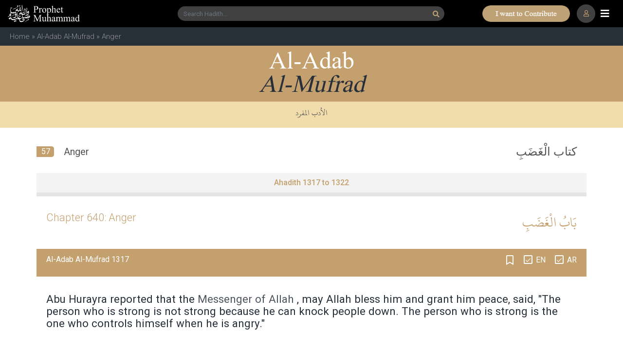

--- FILE ---
content_type: text/html; charset=UTF-8
request_url: https://www.prophetmuhammad.com/adab/chapters/57
body_size: 13419
content:
<!DOCTYPE html>
<html lang="en-US">
<head>
    <meta charset="UTF-8">
    <meta http-equiv="X-UA-Compatible" content="IE=edge">
    <meta name="viewport" content="width=device-width, initial-scale=1">
    <link rel="dns-prefetch" href="www.googletagmanager.com" >
    <link rel="dns-prefetch" href="pro.fontawesome.com" >
    <link rel="dns-prefetch" href="code.jquery.com" >
    <link rel="dns-prefetch" href="cdnjs.cloudflare.com" >
    <link rel="dns-prefetch" href="maxcdn.bootstrapcdn.com" >
    <link rel="dns-prefetch" href="fonts.googleapis.com" >
    <link rel="preconnect" href="https://fonts.googleapis.com">
    <link rel="preconnect" href="https://fonts.gstatic.com" crossorigin>		
    <link rel="preconnect" href="https://pro.fontawesome.com" crossorigin>
    <link rel="preconnect" href="https://cdnjs.cloudflare.com" crossorigin>
    <link rel="preconnect" href="https://www.googletagmanager.com" crossorigin>		
    <link rel="preconnect" href="https://code.jquery.com" crossorigin>		
    <link rel="preconnect" href="https://www.youtube.com" crossorigin>		
    <link rel="preconnect" href="https://www.gstatic.com" crossorigin>	

    <link rel="shortcut icon" type="image/x-icon" href="/assets/images/ms-icon-70.png">

    <link rel="stylesheet" href="https://pro.fontawesome.com/releases/v5.10.0/css/all.css"  media="print" onload="this.media='all'"  integrity="sha384-AYmEC3Yw5cVb3ZcuHtOA93w35dYTsvhLPVnYs9eStHfGJvOvKxVfELGroGkvsg+p" crossorigin="anonymous"/>
    <link rel="stylesheet" href="https://cdnjs.cloudflare.com/ajax/libs/twitter-bootstrap/4.3.0/css/bootstrap.css"  media="print" onload="this.media='all'" ></link>
    <link rel="stylesheet" href="/assets/css/site2020.css?rand=990"  media="print" onload="this.media='all'" ></link>
    <script src="https://code.jquery.com/jquery-3.4.1.min.js" integrity="sha256-CSXorXvZcTkaix6Yvo6HppcZGetbYMGWSFlBw8HfCJo=" crossorigin="anonymous"></script>


    <style>@media (min-width: 768px) {.mnu-scrollbar::-webkit-scrollbar {width:0px;}}</style>
    <style>
        /* Updated colors to match the image */
        #unique-topbar-container {
            background-color: rgb(0, 0, 0);
            padding: 12px 0;
            color: #c4a06e;
            border-bottom: 1px solid #c4a06e40;
            padding:0.5rem 1rem;
            flex:1;
        }
        
        #unique-topbar-container .unique-topbar-content {
            display: flex;
            align-items: center;
            justify-content: center;
            flex: 1;
            gap: 7px;
        }
        
        #unique-topbar-container .unique-topbar-text {
            font-size: 15px;
            font-weight: 500;
            color: #c4a06e;
        }
        
        #unique-topbar-container .unique-topbar-btn {
            background-color: #c4a06e;
            color: black;
            border: none;
            padding: 4px 14px;
            border-radius: 20px;
            font-weight: 700;
            transition: all 0.3s;
            font-size: 15px;
        }
        
        #unique-topbar-container .unique-topbar-btn:hover {
            background-color: #c4a06e;
            transform: translateY(-1px);
            box-shadow: 0 2px 8px rgba(0,0,0,0.2);
        }
        .unique-topbar-btn:hover {
            background-color: #c4a06e;
            transform: translateY(-1px);
            box-shadow: 0 2px 8px rgba(0,0,0,0.2);
        }
        .unique-topbar-btn {
    background-color: #c4a06e;
    color: black;
    border: none;
    padding: 9px 27px 8px 20px;
    border-radius: 20px;
    font-weight: 700;
    transition: all 0.3s;
    font-size: 15px;
    text-transform: uppercase;
}

        @media(max-width:992px){
            /* .content {
                margin-top: 102px !important;
                margin-bottom: 0px;
            } */
        }
    </style>

    <title>Al-Adab Al-Mufrad Anger Hadith Arabic &amp; English Translation</title>
        


</head>
<body>
<div class="sticky_head">
    <!--
    <div id="unique-topbar-container" class="d-block d-lg-none">
        <div class="d-flex">
            <div class="unique-topbar-content">
                <span class="unique-topbar-text" id="unique-topbar-text"></span>
                <button class="unique-topbar-btn" id="unique-topbar-btn"></button>
            </div>
        </div>
    </div>
    -->
    


    <nav class="navbar navbar-fixed-top navbar-dark bg-dark main-nav">
        <div class="container container-header position-relative">
            <ul class="nav navbar-nav nav-logo">
                <li class="nav-item active">
                <a class="navbar-brand d-none d-sm-block"  href="/"><img class="logo" src="/assets/images/logo_pc.svg"></a>
                <a class="navbar-brand d-block d-sm-none"  href="/"><img class="logo" src="/assets/images/logo_sm.svg"></a>
                </li>
            </ul>
                        <ul class="nav navbar-nav mx-auto nav-search  d-none d-sm-block">
                <li class="nav-item">
                    <form class="form-inline my-2 my-lg-0 mx-auto" method="get" action="/hadith-search/">
                        <div class="input-group">
                            
                            <input type="text" name="q" id="q" class="form-control g_search" placeholder="Search Hadith...">
                            <!-- <div class=""> -->
                                <button class=" g_search_btn" type="submit"><i style="font-size:14px;" class="fa fa-search"></i></button>
                            <!-- </div> -->
                        </div>
                        <input type="hidden" name="c" id="c" value="all">  
                        <input type="hidden" name="s" id="s">
                            <input type="hidden" name="a" id="a">
                            <input type="hidden" name="i" id="i">
                            <input type="hidden" name="d" id="d">       
                            <div id="suggestion" class="col-12 px-0"></div>                          
                    </form>                                  
                </li>
            </ul>
                        <ul class="nav navbar-nav search_sm  d-block d-sm-none" onclick="toggleSearch();"><li><div class=""><i class="fas fa-search"></i>
            </div></li></ul>
            <ul class="nav navbar-nav btn d-none d-lg-flex" style="position: absolute;right: 80px;">        
                    
                    <img class="ppimg" src="https://www.prophetmuhammad.com/assets/images/contribute.png" border="0" style="min-width:180px;cursor:pointer;" onclick="location='/sadaqah'" />
                    
                    </ul>
                        <ul class="nav navbar-nav nav_profile" onclick="location='/site/login'"><li><div class="">
                            <i class="far fa-user"></i>
                            </div></li></ul>
            
            <ul class="nav navbar-nav nav-toggler">
                <li class="nav-item">
                <i class="navbar-toggler fas fa-bars"></i>
                </li>
            </ul>
        </div>
    </nav>


        <div class="breadcrumb"><a href="/">Home</a>&nbsp;»&nbsp;<a href="/adab">Al-Adab Al-Mufrad</a>&nbsp;»&nbsp;Anger</div>
    </div>
    <!--main-menu-->
    <div class="fixed-top main-menu">
        <div class="flex-center mnu-scrollbar"  style="max-height:calc(100% - 50px);overflow:scroll;scrollbar-width: none;"> 
        <ul class="nav flex-column nav-items">
            <li class="nav-item nav-li delay-1"><a class="nav-link" href="/"><i class="fas fa-home nav-ico"></i> Home</a></li>
            <li class="nav-item nav-li delay-1"><a class="nav-link" href="/hadith-search"><i class="fas fa-search nav-ico"></i> Hadith Search</a></li>            
            <li class="nav-item nav-li delay-1"><a class="nav-link" href="/site/login"><i class="fas fa-bookmark nav-ico"></i> Hadith Bookmarks</a></li>            
            <li class="nav-item nav-li delay-2"><a class="nav-link" href="/prophet-muhammad-akhlaq"><i class="fas fa-flower-tulip nav-ico"></i> Our Prophet's Akhlaq</a></li>
            <li class="nav-item nav-li delay-3"><a class="nav-link" href="/reminders"><i class="fas fa-bullhorn nav-ico"></i> Qur'an & Hadith Authentic Reminders</a></li>
            <li class="nav-item nav-li delay-1"><a class="nav-link" href="/facts"><i class="fas fa-info-circle nav-ico"></i> Quick Facts</a></li>
            <li class="nav-item nav-li delay-1"><a class="nav-link" href="/sadaqah"><i class="fab fa-paypal nav-ico"></i> Contribute / Sadqah Jariah</a></li>
            <li class="nav-item nav-li delay-3"><a class="nav-link" href="/reminders"><i class="fas fa-books nav-ico"></i> Collection of Ahadith Books</a></li>
            <li class="nav-item nav-li delay-4"><a class="nav-link" href="/bukhari"><i class="fas fa-chevron-right subnav-ico"></i> Sahih Al Bukhari</a></li>
            <li class="nav-item nav-li delay-4"><a class="nav-link"  href="/muslim"><i class="fas fa-chevron-right subnav-ico"></i> Sahih Muslim</a></li>
            <li class="nav-item nav-li delay-4"><a class="nav-link" href="/abudawud"><i class="fas fa-chevron-right subnav-ico"></i> Sunan Abi Dawud</a></li>
            <li class="nav-item nav-li delay-4"><a class="nav-link" href="/tirmidhi"><i class="fas fa-chevron-right subnav-ico"></i> Jami` at-Tirmidhi</a></li>
            <li class="nav-item nav-li delay-4"><a class="nav-link" href="/nasai"><i class="fas fa-chevron-right subnav-ico"></i> Sunan an-Nasa'i</a></li>
            <li class="nav-item nav-li delay-4"><a class="nav-link" href="/ibnmajah"><i class="fas fa-chevron-right subnav-ico"></i> Sunan Ibn Majah</a></li>
            <li class="nav-item nav-li delay-4"><a class="nav-link" href="/mishkat"><i class="fas fa-chevron-right subnav-ico"></i> Mishkat al-Masabih</a></li>
            <li class="nav-item nav-li delay-4"><a class="nav-link" href="/ahmad"><i class="fas fa-chevron-right subnav-ico"></i> Musnad Ahmad</a></li>
            <li class="nav-item nav-li delay-4"><a class="nav-link" href="/bulugh"><i class="fas fa-chevron-right subnav-ico"></i> Bulugh al-Maram</a></li>
            <li class="nav-item nav-li delay-4"><a class="nav-link" href="/shamail"><i class="fas fa-chevron-right subnav-ico"></i> Ash-Shama'il Al-Muhammadiyah</a></li>
            <li class="nav-item nav-li delay-4"><a class="nav-link" href="/adab"><i class="fas fa-chevron-right subnav-ico"></i> Al-Adab Al-Mufrad</a></li>      
            <li class="nav-item nav-li delay-4"><a class="nav-link" href="/qudsi40"><i class="fas fa-chevron-right subnav-ico"></i> 40 Hadith Qudsi</a></li>   
            <li class="nav-item nav-li delay-4"><a class="nav-link" href="/nawawi40"><i class="fas fa-chevron-right subnav-ico"></i> 40 Hadith Nawawi</a></li>   
            <li class="nav-item nav-li delay-4"><a class="nav-link" href="/riyadussalihin"><i class="fas fa-chevron-right subnav-ico"></i> Riyad as-Salihin</a></li> 
            <li class="nav-item nav-li delay-4"><a class="nav-link" href="/targhib"><i class="fas fa-chevron-right subnav-ico"></i> Al-Targhib wal-Tarhib</a></li>   
            <li class="nav-item nav-li delay-4"><a class="nav-link" href="/malik"><i class="fas fa-chevron-right subnav-ico"></i> Muwatta Malik</a></li>
            
                
            
        </ul>
        </div>
    </div> 
    <!--main-menu-->

<div class="content">
    <style>
#frm_other_suggest{border:0;border-bottom:1px solid #C4A06E;width:100%;padding:5px;}    
#frm_additional{border:1px solid #C4A06E;width:100%;padding:5px;height:100px}
#preview{display:none;}
.frm_suggest{background:#EFF1F1;padding:0 50px;position:relative;max-width:1190px;margin:auto;display:none;}
.cross_btn{position:absolute;right:20px;top:20px;cursor:pointer;}
.custom-file-upload {display: inline-block;padding: 6px 12px;width:270px;height:45px;cursor: pointer;background-image: url(/assets/images/frm_suggest_upload.svg);background-repeat: no-repeat;}
input[type="file"] {display: none;}
.frm_suggest_submit{color:transparent;background:url('/assets/images/frm_suggest_submit.svg');background-repeat:no-repeat;background-position:center;}
.frm_placeholder{margin:0 20px;}

@media (max-width: 767px) {
.frm_suggest_submit{width:270px;height:45px;width:270px;height:45px;background-repeat:no-repeat;border:0;}
.frm_suggest_type{clear:both;width:100%;}
.frm_placeholder{margin:0px;}
}
@media (min-width: 768px) {
.frm_suggest{padding:0 30px;}    
.frm_suggest_type{clear:both;display:inline-block;}
.custom-file-upload {display: inline-block;padding: 0;width: 165px;height: 45px;cursor: pointer;background-image: url(/assets/images/frm_suggest_upload.svg);background-repeat: no-repeat;background-position: center;}
.frm_suggest_submit{width:270px;height:45px;width:165px;height:45px;border:0;float:right;}

}
@media (min-width: 992px) {
.chapter .topic_head{margin:0 auto;}
.chapter_title_container{margin:0 auto;}
}
@media (min-width: 1200px) {
.chapter .topic_head{margin:0 auto;}
.chapter_title_container{margin:0 auto;}
}
@media (min-width: 1400px) {
.chapter .topic_head{margin:0 auto;}
.chapter .hadith_container .grade-sept {border-bottom: 2px solid #f1dcac;height: 2px;margin: 10px 15px;}
.frm_placeholder{margin:0px;}
}
h1{width:100%;margin:0;padding:0;}
h2{color:unset;font-size:unset;line-height:unset;font-weight:normal;}
h1{color:unset;font-size:unset;line-height:unset;font-weight:normal;}
h3{color:unset;font-size:unset;line-height:unset;font-weight:normal;}
.linline{color:#4E555E;}
.linline:visited,.linline:active,.linline:hover {color:#4E555E;}
.icon_edit_hadith {
    position: absolute;
    margin-right: 15px;
    cursor: pointer;
    font-size: 20px;
    right: 160px;
    top: -1px;
    display:none;
}
</style>

<div class="chapter">
    <div class="chapter_title">
    <div class="title">
            <div class="title_inner row mx-0 px-0">
                
                <div class="head col-12 px-0"><h1>Al-Adab <BR><span class="head1">Al-Mufrad</span></h1></div>
                <div class="sub-head col-12 px-0"><h2>الأدب المفرد</h2></div>
                
            </div>
        </div>
        <div class="topic_head container">    
            <div class="col-12 mt-2 px-0">
                <div class="no">57</div>
                <div class="ttitle"><h2>Anger</h2></div>                                
                <div class="ttitle_ar"><h2>كتاب الْغَضَبِ</h2></div> 
            </div>
            <div class="tofrom">Ahadith 1317 to 1322</div>
        </div>                  
    </div>        



    <div class="hadith_container ">
                                <div class="chapter_title_container container m-auto">
                            <div class="chapter_title chapter_en "><span class="hl">Chapter 640:</span>  Anger</div>
                            <div class="chapter_ar">بَابُ الْغَضَبِ</div>
                        </div>
                                        
                <div class="hadith_item container container_18608 ">
                    <div class="hadith_title" data-item-id="1317">
                        <div class=" row">
                            <div class="col-7"><span class="h_name"><h3>Al-Adab Al-Mufrad 1317</h3></span></div>
                            <div class="col-5 text-right px-0 position-relative">
                                <div class="icon_edit_hadith" data-id="18608"><i class="fas fa-edit"></i></div>    
                                <div class="icon_bookmark" onclick="toggleBookmark(18608, event);"><i class="far fa-bookmark bookmark_18608"></i></div>
                                <div class="checkbox white"><input onclick="toggle('en',1317, event);" type="checkbox" id="sen1317" checked="checked" class="lang_en"> <label for="sen1317">EN</label></div>
                                <div class="checkbox white"><input onclick="toggle('ar',1317, event);" type="checkbox" id="sar1317" checked="checked" class="lang_ar"> <label for="sar1317">AR</label></div>                                
                            </div>
                        </div>
                    </div>
                    <div class="en" id="en_1317"><p class="naration">Abu Hurayra reported that the  <a class="linline" href="//www.prophetmuhammad.com/" title="Messenger of Allah">Messenger of Allah</a> , may Allah bless
him and grant him peace, said, "The person who is strong is not strong
because he can knock people down. The person who is strong is the one who
controls himself when he is angry."</p></!--!></div>
                    <div class="ar" id="ar_1317"><p>حَدَّثَنَا إِسْمَاعِيلُ قَالَ‏:‏ حَدَّثَنِي مَالِكٌ، عَنِ ابْنِ شِهَابٍ، عَنْ سَعِيدِ بْنِ الْمُسَيِّبِ، عَنْ أَبِي هُرَيْرَةَ، أَنَّ رَسُولَ اللهِ صلى الله عليه وسلم قَالَ‏:‏ لَيْسَ الشَّدِيدُ بِالصُّرَعَةِ، إِنَّمَا الشَّدِيدُ الَّذِي يَمْلِكُ نَفْسَهُ عِنْدَ الْغَضَبِ‏.‏</p></div>            
                                            <div class="grade">Grade: <strong>Sahih</strong> Al-Albani</div>  
                                        <div class="grade-sept"></div>
                        <div class="ref row">
                            <div class="col-12 col-lg-10 px-0">
                                REFERENCE: <a href="/adab/1317">Al-Adab Al-Mufrad 1317</a>
                                <BR>In-book reference: <a href="/adab/chapters/57">Al-Adab Al-Mufrad Book 57 Chapter 640 Hadith 1</a>
                            </div>
                            <div class="col-12 col-lg-2 px-0">
                                <div class="mt-3 mt-lg-0 icons float-lg-right" style="margin-right:5px;"><img style="width:35px;height:35px;cursor:pointer;" src="/assets/images/ico_suggest.svg" onclick="show_suggest(1317 ,'/adab/1317' )"></div>
                            </div>
                        
                    </div>
                    <div class="frm_placeholder" id="frm_1317"></div>
                </div>
                <div class="sept"></div> 
                            
                <div class="hadith_item container container_18609 ">
                    <div class="hadith_title" data-item-id="1318">
                        <div class=" row">
                            <div class="col-7"><span class="h_name"><h3>Al-Adab Al-Mufrad 1318</h3></span></div>
                            <div class="col-5 text-right px-0 position-relative">
                                <div class="icon_edit_hadith" data-id="18609"><i class="fas fa-edit"></i></div>    
                                <div class="icon_bookmark" onclick="toggleBookmark(18609, event);"><i class="far fa-bookmark bookmark_18609"></i></div>
                                <div class="checkbox white"><input onclick="toggle('en',1318, event);" type="checkbox" id="sen1318" checked="checked" class="lang_en"> <label for="sen1318">EN</label></div>
                                <div class="checkbox white"><input onclick="toggle('ar',1318, event);" type="checkbox" id="sar1318" checked="checked" class="lang_ar"> <label for="sar1318">AR</label></div>                                
                            </div>
                        </div>
                    </div>
                    <div class="en" id="en_1318"><p class="naration">Ibn 'Umar said, "There is nothing that is swallowed greater with
Allah in reward than a slave of Allah who swallows and contains his rancour
out of desire for the pleasure of Allah."</p></!--!></div>
                    <div class="ar" id="ar_1318"><p>حَدَّثَنَا أَحْمَدُ بْنُ يُونُسَ، قَالَ‏:‏ حَدَّثَنَا أَبُو شِهَابٍ عَبْدُ رَبِّهِ، عَنْ يُونُسَ، عَنِ الْحَسَنِ، عَنِ ابْنِ عُمَرَ قَالَ‏:‏ مَا مِنْ جَرْعَةٍ أَعْظَمَ عِنْدَ اللهِ أَجْرًا مِنْ جَرْعَةِ غَيْظٍ كَظَمَهَا عَبْدٌ ابْتِغَاءَ وَجْهِ اللهِ‏.‏</p></div>            
                                        <div class="grade-sept"></div>
                        <div class="ref row">
                            <div class="col-12 col-lg-10 px-0">
                                REFERENCE: <a href="/adab/1318">Al-Adab Al-Mufrad 1318</a>
                                <BR>In-book reference: <a href="/adab/chapters/57">Al-Adab Al-Mufrad Book 57 Chapter 640 Hadith 2</a>
                            </div>
                            <div class="col-12 col-lg-2 px-0">
                                <div class="mt-3 mt-lg-0 icons float-lg-right" style="margin-right:5px;"><img style="width:35px;height:35px;cursor:pointer;" src="/assets/images/ico_suggest.svg" onclick="show_suggest(1318 ,'/adab/1318' )"></div>
                            </div>
                        
                    </div>
                    <div class="frm_placeholder" id="frm_1318"></div>
                </div>
                <div class="sept"></div> 
             
                  
                                <div class="chapter_title_container container m-auto">
                            <div class="chapter_title chapter_en "><span class="hl">Chapter 641:</span>  What to say in anger</div>
                            <div class="chapter_ar">بَابُ مَا يَقُولُ إِذَا غَضِبَ</div>
                        </div>
                                        
                <div class="hadith_item container container_18610 ">
                    <div class="hadith_title" data-item-id="1319">
                        <div class=" row">
                            <div class="col-7"><span class="h_name"><h3>Al-Adab Al-Mufrad 1319</h3></span></div>
                            <div class="col-5 text-right px-0 position-relative">
                                <div class="icon_edit_hadith" data-id="18610"><i class="fas fa-edit"></i></div>    
                                <div class="icon_bookmark" onclick="toggleBookmark(18610, event);"><i class="far fa-bookmark bookmark_18610"></i></div>
                                <div class="checkbox white"><input onclick="toggle('en',1319, event);" type="checkbox" id="sen1319" checked="checked" class="lang_en"> <label for="sen1319">EN</label></div>
                                <div class="checkbox white"><input onclick="toggle('ar',1319, event);" type="checkbox" id="sar1319" checked="checked" class="lang_ar"> <label for="sar1319">AR</label></div>                                
                            </div>
                        </div>
                    </div>
                    <div class="en" id="en_1319"><p class="naration">Sulayman ibn Surad said, "Two men abused one another in the presence
of the Prophet, may Allah bless him and grant him peace, and one of them
began to get angry and his face got red. The Prophet, may Allah bless him
and grant him peace, looked at him and said, 'I know some words that, if
he says them, will remove this from him. They are</p> "I seek refuge with
Allah from the Accursed Shaytan."' The man went to that man and said, 'Do
you know what he said? He said, "I seek refuge with Allah from the Accursed
Shaytan."' The man retorted. 'Do you think me mad?'"</p></div>
                    <div class="ar" id="ar_1319"><p>حَدَّثَنَا عَلِيُّ بْنُ عَبْدِ اللهِ، قَالَ‏:‏ حَدَّثَنَا أَبُو أُسَامَةَ قَالَ‏:‏ سَمِعْتُ الأَعْمَشَ يَقُولُ‏:‏ حَدَّثَنَا عَدِيُّ بْنُ ثَابِتٍ، عَنْ سُلَيْمَانَ بْنِ صُرَدٍ قَالَ‏:‏ اسْتَبَّ رَجُلاَنِ عِنْدَ النَّبِيِّ صلى الله عليه وسلم، فَجَعَلَ أَحَدُهُمَا يَغْضَبُ، وَيَحْمَرُّ وَجْهُهُ، فَنَظَرَ إِلَيْهِ النَّبِيُّ صلى الله عليه وسلم فَقَالَ‏:‏ إِنِّي لَأَعْلَمُ كَلِمَةً لَوْ قَالَهَا لَذَهَبَ هَذَا عَنْهُ‏:‏ أَعُوذُ بِاللَّهِ مِنَ الشَّيْطَانِ الرَّجِيمِ، فَقَامَ رَجُلٌ إِلَى ذَاكَ الرَّجُلِ فَقَالَ‏:‏ تَدْرِي مَا قَالَ‏؟‏ قَالَ‏:‏ قُلْ‏:‏ أَعُوذُ بِاللَّهِ مِنَ الشَّيْطَانِ الرَّجِيمِ، فَقَالَ الرَّجُلُ‏:‏ أَمَجْنُونًا تَرَانِي‏؟‏‏.‏</p></div>            
                                            <div class="grade">Grade: <strong>Sahih</strong> Al-Albani</div>  
                                        <div class="grade-sept"></div>
                        <div class="ref row">
                            <div class="col-12 col-lg-10 px-0">
                                REFERENCE: <a href="/adab/1319">Al-Adab Al-Mufrad 1319</a>
                                <BR>In-book reference: <a href="/adab/chapters/57">Al-Adab Al-Mufrad Book 57 Chapter 641 Hadith 1</a>
                            </div>
                            <div class="col-12 col-lg-2 px-0">
                                <div class="mt-3 mt-lg-0 icons float-lg-right" style="margin-right:5px;"><img style="width:35px;height:35px;cursor:pointer;" src="/assets/images/ico_suggest.svg" onclick="show_suggest(1319 ,'/adab/1319' )"></div>
                            </div>
                        
                    </div>
                    <div class="frm_placeholder" id="frm_1319"></div>
                </div>
                <div class="sept"></div> 
                            
                <div class="hadith_item container container_18611 ">
                    <div class="hadith_title" data-item-id="1319b">
                        <div class=" row">
                            <div class="col-7"><span class="h_name"><h3>Al-Adab Al-Mufrad 1319b</h3></span></div>
                            <div class="col-5 text-right px-0 position-relative">
                                <div class="icon_edit_hadith" data-id="18611"><i class="fas fa-edit"></i></div>    
                                <div class="icon_bookmark" onclick="toggleBookmark(18611, event);"><i class="far fa-bookmark bookmark_18611"></i></div>
                                <div class="checkbox white"><input onclick="toggle('en',1319b, event);" type="checkbox" id="sen1319b" checked="checked" class="lang_en"> <label for="sen1319b">EN</label></div>
                                <div class="checkbox white"><input onclick="toggle('ar',1319b, event);" type="checkbox" id="sar1319b" checked="checked" class="lang_ar"> <label for="sar1319b">AR</label></div>                                
                            </div>
                        </div>
                    </div>
                    <div class="en" id="en_1319b"><!--!><i>A variant of the previous hadith</i>.</!--!></div>
                    <div class="ar" id="ar_1319b"><p>حَدَّثَنَا عَبْدُ اللهِ بْنُ عُثْمَانَ قِرَاءَةً، عَنْ أَبِي حَمْزَةَ، عَنِ الأَعْمَشِ، عَنِ ابْنِ ثَابِتٍ، عَنْ سُلَيْمَانَ بْنِ صُرَدٍ قَالَ‏:‏ كُنْتُ جَالِسًا مَعَ النَّبِيِّ صلى الله عليه وسلم وَرَجُلاَنِ يَسْتَبَّانِ، فَأَحَدُهُمَا احْمَرَّ وَجْهُهُ، وَانْتَفَخَتْ أَوْدَاجُهُ، فَقَالَ النَّبِيُّ صلى الله عليه وسلم‏:‏ إِنِّي لَأَعْلَمُ كَلِمَةً لَوْ قَالَهَا لَذَهَبَ عَنْهُ مَا يَجِدُ، فَقَالُوا لَهُ‏:‏ إِنَّ النَّبِيَّ صلى الله عليه وسلم قَالَ‏:‏ تَعَوَّذْ بِاللَّهِ مِنَ الشَّيْطَانِ الرَّجِيمِ، قَالَ‏:‏ وَهَلْ بِي مِنْ جُنُونٍ‏؟‏‏.‏</p></div>            
                                            <div class="grade">Grade: <strong>Sahih</strong> Al-Albani</div>  
                                        <div class="grade-sept"></div>
                        <div class="ref row">
                            <div class="col-12 col-lg-10 px-0">
                                REFERENCE: <a href="/adab/1319b">Al-Adab Al-Mufrad 1319b</a>
                                <BR>In-book reference: <a href="/adab/chapters/57">Al-Adab Al-Mufrad Book 57 Chapter 641 Hadith 2</a>
                            </div>
                            <div class="col-12 col-lg-2 px-0">
                                <div class="mt-3 mt-lg-0 icons float-lg-right" style="margin-right:5px;"><img style="width:35px;height:35px;cursor:pointer;" src="/assets/images/ico_suggest.svg" onclick="show_suggest(1319b ,'/adab/1319b' )"></div>
                            </div>
                        
                    </div>
                    <div class="frm_placeholder" id="frm_1319b"></div>
                </div>
                <div class="sept"></div> 
             
                  
                                <div class="chapter_title_container container m-auto">
                            <div class="chapter_title chapter_en "><span class="hl">Chapter 642:</span>  A person should remain silent when he is angry</div>
                            <div class="chapter_ar">بَابُ يَسْكُتُ إِذَا غَضِبَ</div>
                        </div>
                                        
                <div class="hadith_item container container_18612 ">
                    <div class="hadith_title" data-item-id="1320">
                        <div class=" row">
                            <div class="col-7"><span class="h_name"><h3>Al-Adab Al-Mufrad 1320</h3></span></div>
                            <div class="col-5 text-right px-0 position-relative">
                                <div class="icon_edit_hadith" data-id="18612"><i class="fas fa-edit"></i></div>    
                                <div class="icon_bookmark" onclick="toggleBookmark(18612, event);"><i class="far fa-bookmark bookmark_18612"></i></div>
                                <div class="checkbox white"><input onclick="toggle('en',1320, event);" type="checkbox" id="sen1320" checked="checked" class="lang_en"> <label for="sen1320">EN</label></div>
                                <div class="checkbox white"><input onclick="toggle('ar',1320, event);" type="checkbox" id="sar1320" checked="checked" class="lang_ar"> <label for="sar1320">AR</label></div>                                
                            </div>
                        </div>
                    </div>
                    <div class="en" id="en_1320"><p class="naration">Ibn 'Abbas said, "The Messenger of Allah, may Allah bless him
and grant him peace, said, ' Teach and make it easy. Teach and make it
easy.' three times. He went on, 'When you are angry, be silent' twice."</p></!--!></div>
                    <div class="ar" id="ar_1320"><p>حَدَّثَنَا مُسَدَّدٌ، قَالَ‏:‏ حَدَّثَنَا عَبْدُ الْوَاحِدِ بْنُ زِيَادٍ، قَالَ‏:‏ حَدَّثَنَا لَيْثٌ قَالَ‏:‏ حَدَّثَنِي طَاوُسٌ، عَنِ ابْنِ عَبَّاسٍ قَالَ‏:‏ قَالَ رَسُولُ اللهِ صلى الله عليه وسلم‏:‏ عَلِّمُوا وَيَسِّرُوا، عَلِّمُوا وَيَسِّرُوا، ثَلاَثَ مَرَّاتٍ، وَإِذَا غَضِبْتَ فَاسْكُتْ، مَرَّتَيْنِ‏.‏</p></div>            
                                            <div class="grade">Grade: <strong>Sahih</strong> Al-Albani</div>  
                                        <div class="grade-sept"></div>
                        <div class="ref row">
                            <div class="col-12 col-lg-10 px-0">
                                REFERENCE: <a href="/adab/1320">Al-Adab Al-Mufrad 1320</a>
                                <BR>In-book reference: <a href="/adab/chapters/57">Al-Adab Al-Mufrad Book 57 Chapter 642 Hadith 1</a>
                            </div>
                            <div class="col-12 col-lg-2 px-0">
                                <div class="mt-3 mt-lg-0 icons float-lg-right" style="margin-right:5px;"><img style="width:35px;height:35px;cursor:pointer;" src="/assets/images/ico_suggest.svg" onclick="show_suggest(1320 ,'/adab/1320' )"></div>
                            </div>
                        
                    </div>
                    <div class="frm_placeholder" id="frm_1320"></div>
                </div>
                <div class="sept"></div> 
             
                  
                                <div class="chapter_title_container container m-auto">
                            <div class="chapter_title chapter_en "><span class="hl">Chapter 643:</span>  Loving the one you love is an easy matter</div>
                            <div class="chapter_ar">بَابُ أَحْبِبْ حَبِيبَكَ هَوْنًا مَا</div>
                        </div>
                                        
                <div class="hadith_item container container_18613 ">
                    <div class="hadith_title" data-item-id="1321">
                        <div class=" row">
                            <div class="col-7"><span class="h_name"><h3>Al-Adab Al-Mufrad 1321</h3></span></div>
                            <div class="col-5 text-right px-0 position-relative">
                                <div class="icon_edit_hadith" data-id="18613"><i class="fas fa-edit"></i></div>    
                                <div class="icon_bookmark" onclick="toggleBookmark(18613, event);"><i class="far fa-bookmark bookmark_18613"></i></div>
                                <div class="checkbox white"><input onclick="toggle('en',1321, event);" type="checkbox" id="sen1321" checked="checked" class="lang_en"> <label for="sen1321">EN</label></div>
                                <div class="checkbox white"><input onclick="toggle('ar',1321, event);" type="checkbox" id="sar1321" checked="checked" class="lang_ar"> <label for="sar1321">AR</label></div>                                
                            </div>
                        </div>
                    </div>
                    <div class="en" id="en_1321"><p class="naration">'Ali was heard to say to Ibn al-Kawwa', "Do you know what the
first one said? 'Loving the one you love is an easy matter. It may be that
one day he will be the one you hate. Hating the one who hate is an easy
matter, It may be that one day he will be the one you hate.'"</p></!--!></div>
                    <div class="ar" id="ar_1321"><p>حَدَّثَنَا عَبْدُ اللهِ، قَالَ‏:‏ حَدَّثَنَا مَرْوَانُ بْنُ مُعَاوِيَةَ، قَالَ‏:‏ حَدَّثَنَا مُحَمَّدُ بْنُ عُبَيْدٍ الْكِنْدِيُّ، عَنْ أَبِيهِ قَالَ‏:‏ سَمِعْتُ عَلِيًّا يَقُولُ لِابْنِ الْكَوَّاءِ‏:‏ هَلْ تَدْرِي مَا قَالَ الأَوَّلُ‏؟‏ أَحْبِبْ حَبِيبَكَ هَوْنًا مَا، عَسَى أَنْ يَكُونَ بَغِيضَكَ يَوْمًا مَا، وَأَبْغِضْ بَغِيضَكَ هَوْنًا مَا، عَسَى أَنْ يَكُونَ حَبِيبَكَ يَوْمًا مَا‏.‏</p></div>            
                                        <div class="grade-sept"></div>
                        <div class="ref row">
                            <div class="col-12 col-lg-10 px-0">
                                REFERENCE: <a href="/adab/1321">Al-Adab Al-Mufrad 1321</a>
                                <BR>In-book reference: <a href="/adab/chapters/57">Al-Adab Al-Mufrad Book 57 Chapter 643 Hadith 1</a>
                            </div>
                            <div class="col-12 col-lg-2 px-0">
                                <div class="mt-3 mt-lg-0 icons float-lg-right" style="margin-right:5px;"><img style="width:35px;height:35px;cursor:pointer;" src="/assets/images/ico_suggest.svg" onclick="show_suggest(1321 ,'/adab/1321' )"></div>
                            </div>
                        
                    </div>
                    <div class="frm_placeholder" id="frm_1321"></div>
                </div>
                <div class="sept"></div> 
             
                  
                                <div class="chapter_title_container container m-auto">
                            <div class="chapter_title chapter_en "><span class="hl">Chapter 644:</span>  Do not let your anger be destruction</div>
                            <div class="chapter_ar">بَابُ لا يَكُنْ بُغْضُكَ تَلَفًا</div>
                        </div>
                                        
                <div class="hadith_item container container_18614 ">
                    <div class="hadith_title" data-item-id="1322">
                        <div class=" row">
                            <div class="col-7"><span class="h_name"><h3>Al-Adab Al-Mufrad 1322</h3></span></div>
                            <div class="col-5 text-right px-0 position-relative">
                                <div class="icon_edit_hadith" data-id="18614"><i class="fas fa-edit"></i></div>    
                                <div class="icon_bookmark" onclick="toggleBookmark(18614, event);"><i class="far fa-bookmark bookmark_18614"></i></div>
                                <div class="checkbox white"><input onclick="toggle('en',1322, event);" type="checkbox" id="sen1322" checked="checked" class="lang_en"> <label for="sen1322">EN</label></div>
                                <div class="checkbox white"><input onclick="toggle('ar',1322, event);" type="checkbox" id="sar1322" checked="checked" class="lang_ar"> <label for="sar1322">AR</label></div>                                
                            </div>
                        </div>
                    </div>
                    <div class="en" id="en_1322"><p class="naration">Aslam said, " 'Umar ibn al-Khattab said, 'Do not let your love
be a total infatuation. Do not let your anger be destruction.' I asked,
'How is that?' He replied, 'When you love, you are infatuated like a child.
When you hate, you desire destruction for your companion.'"</p></!--!></div>
                    <div class="ar" id="ar_1322"><p>حَدَّثَنَا سَعِيدُ بْنُ أَبِي مَرْيَمَ، قَالَ‏:‏ أَخْبَرَنَا مُحَمَّدُ بْنُ جَعْفَرٍ، قَالَ‏:‏ حَدَّثَنَا زَيْدُ بْنُ أَسْلَمَ، عَنْ أَبِيهِ، عَنْ عُمَرَ بْنِ الْخَطَّابِ قَالَ‏:‏ لاَ يَكُنْ حُبُّكَ كَلَفًا، وَلاَ بُغْضُكَ تَلَفًا، فَقُلْتُ‏:‏ كَيْفَ ذَاكَ‏؟‏ قَالَ‏:‏ إِذَا أَحْبَبْتَ كَلِفْتَ كَلَفَ الصَّبِيِّ، وَإِذَا أَبْغَضْتَ أَحْبَبْتَ لِصَاحِبِكَ التَّلَف‏.‏</p></div>            
                                            <div class="grade">Grade: <strong>Sahih</strong> Al-Albani</div>  
                                        <div class="grade-sept"></div>
                        <div class="ref row">
                            <div class="col-12 col-lg-10 px-0">
                                REFERENCE: <a href="/adab/1322">Al-Adab Al-Mufrad 1322</a>
                                <BR>In-book reference: <a href="/adab/chapters/57">Al-Adab Al-Mufrad Book 57 Chapter 644 Hadith 1</a>
                            </div>
                            <div class="col-12 col-lg-2 px-0">
                                <div class="mt-3 mt-lg-0 icons float-lg-right" style="margin-right:5px;"><img style="width:35px;height:35px;cursor:pointer;" src="/assets/images/ico_suggest.svg" onclick="show_suggest(1322 ,'/adab/1322' )"></div>
                            </div>
                        
                    </div>
                    <div class="frm_placeholder" id="frm_1322"></div>
                </div>
                <div class="sept"></div> 
             
                  
                
    </div>
</div>



<div id="frm_suggest" class="frm_suggest py-2">
    <div class="cross_btn" onclick="reset_form();"><i style="color: #c4a06e;font-size: 20px;" class="fas fa-times-circle"></i></div>
    <form id="frm_suggest_form" name="frm_suggest" method="post" enctype="multipart/form-data" action="/site/suggest-form">
        <input type="hidden" id="url" name="url" value="http://www.prophetmuhammad.com/adab/chapters/57">
        <input type="hidden" id="frm_hadith_id" name="frm_hadith_id" vlaue="">
        <div class="pt-3"><strong>Suggestion</strong></div>                
        <div class="pt-3"><strong>Please choose a type of suggestion</strong></div>                
        <div class="pt-3">
            <div  class="frm_suggest_type"><input type="radio" name="suggest_type" id="suggest_type" value="Mismatched translation"><label class="pl-2" for="male">Mismatched translation</label></div>
            <div  class="frm_suggest_type"><input type="radio" name="suggest_type" id="suggest_type" value="Spelling mistake"><label class="pl-2" for="male">Spelling mistake</label></div>
            <div  class="frm_suggest_type"><input type="radio" name="suggest_type" id="suggest_type" value="Incomplete text<"><label class="pl-2" for="male">Incomplete text</label></div>
            <div  class="frm_suggest_type"><input type="radio" name="suggest_type" id="suggest_type" value="Other (please specify)"><label class="pl-2" for="male">Other (please specify)</label></div>
        </div>                
        <div class="pt-3">
            <input type="text" id="frm_other_suggest" name="frm_other_suggest" placeholder="specify other here">
        </div>
        <div class="pt-3"><strong>Additional details:</strong></div>  
        <div class="pt-3">
            <textarea id="frm_additional" required="required" name="frm_additional"></textarea>
        </div>
        <div class="pt-3"><strong>Upload reference image:</strong></div>  
        <div class="row pt-md-3">
            <div class="pt-3 pt-md-0 text-center text-md-left col-12 col-md-9">
                <label class="custom-file-upload">
                    <input type="file" id="attach" name="attach"/>                    
                </label>
                <img style="" id="preview" width="267px" style="margin-bottom:50px;">
                
            </div>    
            <div class="pt-3 pt-md-0 text-center col-12 col-md-3">
                <input class="frm_suggest_submit" type="submit" border="0" />
            </div>    
        </div>
    </form>
</div>
<link rel="stylesheet" href="https://cdnjs.cloudflare.com/ajax/libs/fancybox/3.2.5/jquery.fancybox.min.css" />
<script src="https://cdnjs.cloudflare.com/ajax/libs/fancybox/3.2.5/jquery.fancybox.min.js"></script>
<style>
.login_light_box{margin:0;padding:0;}
.login_box_container{margin:0;padding:0;}
.login_left{width:378px;}
.login_right{width:378px;padding:60px 0 0;}
.login_right .icon{font-size:60px;color:rgba(39,47,57,0.5)}
.login_right .lbl_hadith{font-size:44px;font-family:"Times New Roman";line-height:34px;color:#bea174;}
.login_right .lbl_bookmarks{font-size:44px;font-family:"Times New Roman";font-style:italic;line-height:34px;}
.login_right .lbl_txt{font-family:roboto;font-size:17px;width:300px;padding:20px 0;margin:auto;color:#4E555E;}
.bouton-image:before {content: "";width: 16px;height: 16px;display: inline-block;margin-right: 9px;vertical-align: text-top;background-color: transparent;background-position : center center;background-repeat:no-repeat;}
.lbl_btn_goo:before{background-image : url(/assets/images/login-ic-goo.svg);height:25px;width: 25px;}
.lbl_btn_fb:before{background-image : url(/assets/images/login-ic-fb.svg);height:25px;width: 25px;color:#4267b2;}
.login_right .lbl_btn{border:1px solid #707070;border-radius:5px;display:inline-block;padding:7px 15px;width:250px;text-align: left;margin-bottom: 10px;cursor:pointer;}
.login_right .img-sm{background-image:url('/assets/images/login-img-sm.png');background-position:center;background-repeat:no-repeat;height:230px;width:100%;background-size:cover;}
.fancybox-container{z-index:9999911;}

@media (max-width: 992px) {
.login_right{margin:0;padding:0;max-width:290px;}
.login_right .lbl_txt{font-size:15px;width:250px;}
.login_right .lbl_btn{font-size:15px;font-weight:bold;width:250px;}
}
</style>
<div class="light_box_container" style="display:none;min-height:522px;">
    <div class="login_light_box">
        <div class="container login_box_container">
            <div class="row mx-0">
                <div class="login_left d-none d-lg-block"><img src="/assets/images/login-img-lg.png"></div>
                <div class="login_right text-center">            
                    <div class="d-block d-lg-none img-sm"></div>
                    <div class="d-none d-lg-block icon"><i class="far fa-bookmark"></i></div>
                    <div class="d-none d-lg-block lbl_hadith">Hadith</div>
                    <div class="d-none d-lg-block lbl_bookmarks">bookmarks</div>
                    <div class="lbl_txt">Bookmark your favorite Hadith on ProphetMuhammad.com by simply logging in with your Facebook or Google Account & Pick up from where you left.</div>
                    <div class="lbl_btn lbl_btn_fb bouton-image"><a style="color:#555555" href="/auth/social-login?provider=Facebook">Continue with Facebook</a></div>
                    <div class="lbl_btn lbl_btn_goo bouton-image"><a style="color:#555555" href="/auth/social-login?provider=Google">Continue with Google</a></div>
                </div>
            </div>
        </div>
    </div>
</div>

<script>
$( document ).ready(function() {

    // togglePopup();
});

function toggleBookmark(id, e){
    
    $.ajax({
        url: "/site/bookmark-edge",
        data: { id: id, do:($('.bookmark_'+id).hasClass('far') ? 1 :0 )}
        
    }).done(function(data) {
        data = parseInt(data);
        switch(data){
            case -1:
                togglePopup();
            break;
            case 1:
                if($('.bookmark_'+id).hasClass('far')){
                    $('.container_'+id).addClass('_bookmarked');                    
                }else{
                    $('.container_'+id).removeClass('_bookmarked');
                }                
                $('.bookmark_'+id).toggleClass('far fas');
            break;
        }
    });    
}

function togglePopup(){
    $().fancybox({
        type:'inline',
        opts : {
            beforeShow : function( instance, current ) {
                // $('.light_box_container').show();
                console.log(123);
            },
            afterClose : function( instance, current ) {
                // $('.light_box_container').hide();
                console.log(432);
            }	    
        }
    });    
    $.fancybox.open($(".login_light_box"));
}
</script>

<script>

// $(document).ready(function() {
// 	$(".fancybox-button").fancybox({
// 		prevEffect		: 'none',
// 		nextEffect		: 'none',
// 		closeBtn		: true,
// 		autoScale 		: true,
//         idleTime: false,
//         protect: false,
//             modal:false,
//             toolbar: true,
//         buttons: [
//         //   "zoom",
//         //"share",
//         //  "slideShow",
//         //"fullScreen",
//         "download",
//         //"thumbs",
//         "close"
//         ],          
// 		helpers		: {
// 			title	: { type : 'inside' },
// 		}
// 	});
// });


function toggle(lang, no, e){
    switch(lang){
        case 'en':
            if(!$('#sar'+no).is(':checked')){
                e.preventDefault();
                 return;       
            }
            $('#'+lang+'_'+no).toggle();
        break;
        case 'ar':
            if(!$('#sen'+no).is(':checked')){
                e.preventDefault();
                 return;       
            }
            $('#'+lang+'_'+no).toggle();        
        break;
    }
}

$(window).scroll(function() {
    $('.hadith_title').each(function() {
        if(isVisible($(this))){
            // console.log($(this).attr('data-item-id')+ ' visible, top:'+$(this));
            if($(this).offset().top < 200){
                // $(this).addClass(sticky);
            }
        }
    });


});

function toggleLang(lang){

}

function isVisible($el) {
  var winTop = $(window).scrollTop();
  var winBottom = winTop + $(window).height();
  var elTop = $el.offset().top;
  var elBottom = elTop + $el.height();
  return ((elBottom<= winBottom) && (elTop >= winTop));
}

function readURL(input) {

	if (input.files && input.files[0]) {
	var reader = new FileReader();

	reader.onload = function(e) {
		$('#preview').attr('src', e.target.result);
		$('#preview').show();
	}

	reader.readAsDataURL(input.files[0]);
	}
}


$("#attach").change(function() {
	  readURL(this);
});

function show_suggest(fieldId, fieldref){
    $( "#frm_suggest" ).appendTo( '#frm_'+fieldId);
    $( "#frm_suggest" ).show();
    $('#frm_hadith_id').val(fieldref);
    // $('#frm_'+fieldId).html($('#frm_suggest').html());
}

function reset_form(){
    $( "#frm_suggest_form" ).trigger("reset");
    $( "#frm_suggest" ).hide();
}

</script>


<script>
$(document).ready(function() {
    // URL to backend check
    const checkUrl = '/admin/index.php?r=auth/check-admin';

    // Hide edit icons by default
    $('.icon_edit_hadith').hide();

    // AJAX request to check backend login & role
    $.ajax({
        url: checkUrl,
        method: 'GET',
        dataType: 'json',
        success: function(res) {
            if (res.success && res.loggedIn === true && res.roles.includes('superAdmin')) {
                $('.icon_edit_hadith').show();
            } else {
                $('.icon_edit_hadith').hide();
            }
        },
        error: function() {
            $('.icon_edit_hadith').hide();
        }
    });

    // Click event to open new page with data-id
    $(document).on('click', '.icon_edit_hadith', function(e) {
        e.preventDefault();
        const id = $(this).data('id');
        if (!id) return;
        window.open('/admin/index.php?r=sunnah-hadith%2Fupdate&id=' + id, '_blank');
    });
});
</script>
</div>


<div class="footer_container" style="position:absolute;left:0;right:0;z-index:99999999;">

    <div class="footer-first">
        <div class="container my-0">
            <div class="row justify-content-md-center mx-0">
                <div class="col-12 col-sm-6 col-md-8 col-lg-8 my-5">
                    <div class="row px-0">
                        <div class="col-6 col-md-3 footer-sect"><a href="/#books"><div class="fs">Hadiths</div><div class="sec">collection</div></a></div>
                        <div class="col-6 col-md-3 footer-sect"><a href="/prophet-muhammad-akhlaq"><div class="fs">Akhlaq</div><div class="sec">anecdote</div></a></div>
                        <div class="col-6 col-md-3 footer-sect"><a href="/reminders"><div class="fs">Hadith</div><div class="sec">reminders</div></a></div>                    
                        <div class="col-6 col-md-3 footer-sect"><a href="/volunteer"><div class="fs">Volunteer</div><div class="sec">with us</div></a></div>                    
                    </div>          
                </div>
                <div class="col-12 col-sm-6 col-md-4 col-lg-4 px-5 pl-sm-3 pb-5 py-md-4 px-md-0 align-self-center">
                    <div class="f-visit row mx-0 px-0 text-center d-md-none d-flex">
                        <div class="col-6 text-center text-sm-left px-0 px-sm-2"><a target="_blank" href="https://play.google.com/store/apps/details?id=com.wordofallah.quran">Download <br>WordofAllah.com<br>Qur'an app</a></div>
                        <div class="col-6 text-center text-sm-right px-0"><a target="_blank" href="https://play.google.com/store/apps/details?id=com.wordofallah.quran"><img loading="lazy"  src="/assets/images/woa-app.svg"></a></div>
                    </div>
                        
                    <div class="f-visit row mx-0 px-0 text-center  d-none d-md-flex">
                        <div class="col-8 col-lg-7 text-left px-0 px-sm-2 pl-md-4 pl-lg-5"><a target="_blank" href="https://www.wordofallah.com">Visit Now <br>WordofAllah.com<br>Qur'an app</a></div>
                        <div class="col-4 col-lg-5 text-right text-lg-left px-0"><a target="_blank" href="https://www.wordofallah.com"><img loading="lazy"  src="/assets/images/woa-app.svg"></a></div>
                    </div>
                </div>  
            </div>  
        </div>    
    </div>  
    <div class="text-center py-2" style="background:#171c20;font-family:'Times New Roman'"> 
        <a style="font-size:14px;color:#ffffff86;" href="/site/privacy">Privacy Policy</a>&nbsp;<span style="margin:0 25px;font-size:14px;color:#ffffff86;">|</span>&nbsp;<a style="font-size:14px;color:#ffffff86" href="/site/terms">Terms & Conditions</a>
    </div>
    <div class="footer">
        <div class="container my-0 px-0">
            <div class="row mx-0 px-0  justify-content-center px-0">
                <div class="footer-copyright my-3 my-md-0 col-md-3 col-sm-6 order-2 order-sm-1 text-lg-left px-0">© 2026 <a style="color:#ffffff7a" href="/"><strong>Prophet Muhammad</strong></a>.com</div>
                <div class="footer-contribute col-md-7order-2  text-lg-center order-sm-1 order-sm-2 my-4 my-md-1 px-0">A Sadaqah Jariyah Project 
                    <div class="btn">        
                    
                    <img loading="lazy"  class="ppimg" src="https://www.prophetmuhammad.com/assets/images/contribute.png" border="0" style="min-width:180px;cursor:pointer;" onclick="location='/sadaqah'" />
                    
                    </div>
                </div>
                <div class="footer-icons col-md-2 col-sm-6 order-1 order-sm-3 px-0">
                    <a href="https://www.facebook.com/ProphetMuhammadcom/" target="_blank"><i class="fab fa-facebook-square"></i></a> 
                    <a href="https://www.instagram.com/prophetmuhammad.co/" target="_blank"><i class="fab fa-instagram"></i></a> 
                </div>
            </div>
        </div>    
    </div>
</div>
<!--
<div id="_footer_sadaqah" class="d-md-none d-none" style="">
<div onclick=" $('#_footer_sadaqah').hide()" class="btn_close"><i class="far fa-times-circle"></i></div>
<div style="display: flex;justify-content: space-between;position:relative;padding: 0;margin: 0;align-items: stretch;text-align: center;">
<div class="fs2 col-12"><a class="icon d-flex " rel="nofollow" target="_blank" href="https://www.mybetterhalf.com/sadaqah" style="font-weight:500;font-size:17px !important;"><object style="height:25px;" type="image/svg+xml" data="https://www.mybetterhalf.com//assets/images/2021/sadaqah.svg"></object><span style="color:#fff;padding:3px 0px 0 11px;font-weight:500;">CONTRIBUTE</span></a></div>
</div>
</div>
-->

<div id="_footer_sadaqah" class="d-md-none" style="display:none;">			
    <div style="display: flex;justify-content: center;position: absolute;top: -19px;left: 0;right: 0;">
        <script>
            function closeSadaqah(event) {
                event.stopPropagation();
                $('#_footer_sadaqah').hide();
                return false;
            }
        </script>

        <div style="position:relative;">
            <button class="unique-topbar-btn" id="unique-topbar-btn">I want to Contribute</button>
            <div onclick="void(0);closeSadaqah(event)" class="btn_close">
                <i class="far fa-times-circle"></i>
            </div>
        </div>
    </div>
</div>

<!-- The lightbox container -->
<style>#lightbox-container .modal-dialog {
  margin: 0 auto;
}
body{padding-right:0 !important;}
#_footer_sadaqah {
    z-index: 999;
    color: white;
    display: inline-block;
    width: 100%;
    bottom: 0;
    position: fixed;
    height: 40px;
    background: black;
}
.btn_close {
    position: absolute;
    border-radius: 20px;
    font-size: 18px;
    background: #373e45;
    right: -10px;
    top: 5px;
    color: #c4a06e;
    font-weight: 300;
    padding: 1px 5px 0px;
}
.modal-content {background-color: transparent;border:0;margin:auto;width:auto;}
.modal-body{text-align:center;}
button.close {
    padding: 0;
    background-color: #be8d49;
    border: 0;
    -webkit-appearance: none;
    -moz-appearance: none;
    position: absolute;
    right: 9px;top:13px;
    border-radius: 50px;
    padding: 2px 8px;
    color: #ffffff;
    z-index: 1;
    opacity: 1 !important;
}
.close {
    text-shadow: none;
}
#lightbox-container{padding-right:0 !important;}
.modal {
    z-index: 999999;
    background: #272f398c;
}

</style>
<div id="lightbox-container" class="modal" style="">
  <div class="modal-dialog modal-dialog-centered">
    <div class="modal-content">
      <button type="button" class="close" data-dismiss="modal">&times;</button>
      <div class="modal-body">
        <!-- Custom HTML content goes here -->
        <picture  onclick="location='/sadaqah'">
            <source srcset="/assets/images/PM-Donation-Lightbox-xs.jpeg?2025" media="(max-width: 767px)">
            <source srcset="/assets/images/PM-Donation Lighbox.png?20261">
            <img loading="lazy"  src="/assets/images/PM-Donation Lighbox.png?20261" class="img-fluid" style="cursor:pointer;" onclick="location='/sadaqah'">
        </picture>
        
      </div>
    </div>
  </div>
</div>

<script src="https://cdnjs.cloudflare.com/ajax/libs/jquery-cookie/1.4.1/jquery.cookie.min.js"></script>

<script>

// Function to show the lightbox
function openLightbox() {
  //remove below to enable it
  return;
  $('#lightbox-container').modal('show');
//   $('#_footer_sadaqah').hide();
}

// Function to hide the lightbox
function closeLightbox() {
  $('#lightbox-container').modal('hide');
//   $('#_footer_sadaqah').show();
}



$(document).ready(function(){
  $('.navbar-toggler').click(function(){
	$('.main-menu').slideToggle();
  });

// Check if the cookie exists
if ($.cookie('lightbox') == null) {
  // Show the lightbox if the cookie does not exist
  openLightbox();

  // Set the cookie so the lightbox only appears once per session
  $.cookie('lightbox', 'true', { path: '/', expires: 1/96 });

}

// Bind the click event to the button to open the lightbox
$('#lightbox-open-btn').click(function(e) {
  e.preventDefault();
  openLightbox();
});

// Bind the click event to the close button to close the lightbox
$('#lightbox-container .close').click(function(e) {
  e.preventDefault();
  closeLightbox();
});
});

function toggleSearch(){
    $('.nav-search').toggleClass('d-none d-sm-block d-sm-none d-block');
    $('.search_sm').toggleClass('d-none d-sm-block d-sm-none d-block');
    $('.nav_profile').toggle();
}
</script>
<script defer async src="https://cdnjs.cloudflare.com/ajax/libs/popper.js/1.12.9/umd/popper.min.js" integrity="sha384-ApNbgh9B+Y1QKtv3Rn7W3mgPxhU9K/ScQsAP7hUibX39j7fakFPskvXusvfa0b4Q" crossorigin="anonymous"></script>
<script defer async src="https://maxcdn.bootstrapcdn.com/bootstrap/4.0.0/js/bootstrap.min.js" integrity="sha384-JZR6Spejh4U02d8jOt6vLEHfe/JQGiRRSQQxSfFWpi1MquVdAyjUar5+76PVCmYl" crossorigin="anonymous"></script>    
<link href="https://fonts.googleapis.com/css2?family=Roboto:wght@300;400;500;700&display=swap" rel="stylesheet">
<script defer async type="text/javascript" src="/assets/js/common.js"></script>
<!-- Global site tag (gtag.js) - Google Analytics -->
<script  defer async src="https://www.googletagmanager.com/gtag/js?id=G-555YPHXPYZ"></script>
<script>
  window.dataLayer = window.dataLayer || [];
  function gtag(){dataLayer.push(arguments);}
  gtag('js', new Date());

  gtag('config', 'G-555YPHXPYZ');
</script>

<script>
        $(document).ready(function() {
            // Arrays of possible text and button values
            const textOptions = [
                "",
                "",
            ];
            
            const buttonOptions = [
                "I want to Contribute",
                "Infaq Lillah",
                "Sadaqah Jariyah",
                "Fee Sabeelillah",
                "Support The Cause",
            ];
            
            // Function to get random item from array
            function getRandomItem(arr) {
                return arr[Math.floor(Math.random() * arr.length)];
            }
            
            // Set random text and button content
            $('#unique-topbar-text').text(getRandomItem(textOptions));
            $('#unique-topbar-btn').text(getRandomItem(buttonOptions));

            

            
            // Optional: Add click handler for the button
            $('#unique-topbar-btn').click(function() {
                window.location.href = '/sadaqah?utm_source=pm_mob';
            });

            $('#unique-topbar-container').click(function() {
                window.location.href = '/sadaqah?utm_source=pm_mob';
            });
        });
    </script>


</body>
</html>

--- FILE ---
content_type: image/svg+xml
request_url: https://www.prophetmuhammad.com/assets/images/woa-app.svg
body_size: 2200
content:
<svg xmlns="http://www.w3.org/2000/svg" width="60" height="60" viewBox="0 0 60 60"><g><g><g><path fill="#fff" d="M12.982 0h33.382c7.17 0 12.982 5.812 12.982 12.982v33.382c0 7.17-5.813 12.982-12.982 12.982H12.982C5.812 59.346 0 53.534 0 46.364V12.982C0 5.812 5.812 0 12.982 0z"/></g><g><g/><g><g><path fill="#1a444b" d="M21.936 29.69v4.335c0 1.026.255 1.756 1.437 1.756 1.188 0 1.437-.73 1.437-1.756V29.69h2.88v4.886c0 2.672-1.883 3.495-4.317 3.495s-4.317-.823-4.317-3.495V29.69z"/></g><g><path fill="#1a444b" d="M31.614 31.017h.03c.556-.996 1.5-1.437 2.625-1.437h.556v2.77c-.394-.22-.777-.266-1.217-.266-1.6 0-1.994 1.06-1.994 2.451v3.275h-2.88v-8.114h2.88z"/></g><g><path fill="#1a444b" d="M41.409 31.916c1.17 0 1.848.84 1.848 1.837 0 1.032-.678 1.82-1.848 1.82-1.171 0-1.85-.794-1.85-1.82 0-.991.685-1.832 1.85-1.837zm4.636-2.226h-2.88v.788c-.603-.712-1.582-1.06-2.516-1.06-2.399 0-4.062 1.994-4.062 4.317 0 2.324 1.692 4.335 4.097 4.335.95 0 1.948-.365 2.452-1.17h.029v.904h2.88z"/></g><g><path fill="#1a444b" d="M49.934 30.733h.029c.667-.98 1.472-1.315 2.596-1.315 2.185 0 3.054 1.373 3.054 3.367v5.013h-2.88v-3.953c0-.776.128-2.132-1.298-2.132-1.17 0-1.501.87-1.501 1.883v4.208h-2.88V29.69h2.88z"/></g><g><path fill="#f7941d" d="M37.265 25.396l-2.057 5.239 1.379-.875.458.875 2.915-5.24z"/></g><g><g><path fill="#1a444b" d="M7.447 33.133h.545a3 3 0 0 1 2.996-2.996v-.545a3.544 3.544 0 0 0-3.54 3.54z"/></g><g><path fill="#1a444b" d="M10.988 37.798a4.666 4.666 0 1 1 4.666-4.665 4.674 4.674 0 0 1-4.666 4.665zm10.687 3.669l-4.636-4.643a7.087 7.087 0 0 0-6.05-10.78A7.087 7.087 0 0 0 3.9 33.134a7.087 7.087 0 0 0 10.78 6.05l4.642 4.642a1.667 1.667 0 0 0 2.353-2.359z"/></g></g><g><path fill="#2c9190" d="M52.716 44.092v4.503a.495.495 0 0 1-.14.336.417.417 0 0 1-.318.14h-.452v-4.504c0-.116.046-.232.133-.33a.424.424 0 0 1 .325-.145zm-5.842 3.495c0-.284-.052-.51-.157-.667a.565.565 0 0 0-.492-.249.572.572 0 0 0-.504.25c-.116.161-.174.382-.174.666 0 .255.052.463.162.614l.058.058h.892l.047-.04c.116-.157.168-.366.168-.632zm3.634-3.495h.452v4.248c0 .203-.07.377-.215.522a.71.71 0 0 1-.521.214h-8.097c-.174.423-.44.742-.782.95-.313.18-.69.285-1.113.285h-.098c.011-.273.034-.533.046-.8.348.006.643-.104.893-.325.272-.243.405-.649.405-1.223 0-.498-.006-.979-.006-1.471h.84v1.657c-.01.017-.005.064-.005.122h2.631a2.515 2.515 0 0 1-.104-.707c0-.47.104-.847.324-1.119v.006a.923.923 0 0 1 .423-.296c.192-.063.377-.098.568-.098.36 0 .69.092.997.278h-.006c.29.18.44.528.44 1.049v.887h2.47v-3.704c0-.127.046-.237.127-.336v.006a.445.445 0 0 1 .33-.145zm-4.608 1.31h-.817v-.632h.429c.139 0 .238.035.301.098.058.076.093.18.087.308zm1.31 0h-.817v-.632h.429c.139 0 .237.035.301.098.058.076.093.18.087.308zm-7.841-1.316h.452v4.503a.494.494 0 0 1-.14.336.417.417 0 0 1-.318.14h-.452V44.56c0-.115.046-.231.133-.33a.448.448 0 0 1 .325-.145zm-1.264 3.321v.046l.006.342v.4l-.116.945c-.133.446-.365.8-.701 1.049-.342.255-.76.388-1.264.394h-.005c-.016 0-.03 0-.035.006h-.006l-.006-.006c-.626-.012-1.124-.209-1.49-.591-.364-.389-.555-.916-.573-1.576l-.011-.273.005-.034c0-.157.053-.296.163-.412a.53.53 0 0 1 .4-.174h.382v.887c.029.904.417 1.356 1.153 1.368.771-.012 1.16-.499 1.16-1.455v-1.501h.382a.52.52 0 0 1 .394.174.575.575 0 0 1 .174.411zm-2.075 3.176h-.005.005zm-.023.006c.01 0 .011-.004.018-.005v.005zm.394-3.912h-.823v-.632h.43c.133 0 .237.035.3.099.064.07.1.173.093.307zm-3.76-2.59h.451v4.502a.494.494 0 0 1-.139.336.417.417 0 0 1-.319.14h-.452V44.56c0-.115.047-.231.134-.33a.448.448 0 0 1 .324-.145zm-22.308 3.917c0-.267-.063-.475-.197-.637a.676.676 0 0 0-.55-.244.455.455 0 0 0-.348.14.535.535 0 0 0-.122.364.69.69 0 0 0 .093.342.74.74 0 0 0 .33.197l.07.018.197.052H9.8c.191.052.354.127.533.232zm20.545-3.912h.452v4.248c0 .203-.07.377-.214.522a.71.71 0 0 1-.522.214H16.842v-.023a1.969 1.969 0 0 1-1.304-.696c-.354.406-.8.632-1.333.696v.017h-3.628c-.03 0-.064 0-.099-.005-.029 0-.07-.006-.104-.006-.232.006-.574-.081-1.06-.238h.005c-.464-.162-.776-.382-.933-.672-.429.272-.643.742-.655 1.408 0 .302.006.568.006.864h-.84v-.864c0-.052.005-.145.005-.203.03-.521.174-.985.406-1.333.244-.359.585-.602 1.026-.736.046-.307.15-.527.313-.666.22-.191.487-.284.782-.284.145 0 .33.011.533.04.18.03.383.099.551.203.162.099.307.255.435.481.121.215.18.528.18.94v.266h2.955c.65-.076.98-.562.98-1.455v-.08h.944v.08c0 .893.325 1.38.98 1.455h6.82v-.087c0-.365-.127-.678-.382-.933s-.666-.383-1.234-.383c-.191 0-.342-.006-.533-.006v-.318c0-.093.029-.18.08-.261h-.005a.47.47 0 0 1 .133-.128l1.913-1.906c.226.226.388.394.614.62l-1.286 1.286c.51.163.886.418 1.13.76.243.347.365.77.365 1.269v.087h3.53l.01-.04c.012-.024.012-.041.012-.047 0-.365-.127-.678-.382-.933s-.667-.383-1.235-.383c-.18 0-.324-.006-.515-.006v-.318a.43.43 0 0 1 .145-.336.495.495 0 0 1 .353-.145h.168c.696 0 1.246.191 1.658.574.405.382.608.892.608 1.541v.087h1.466v-3.692c0-.127.047-.237.128-.336v.006a.445.445 0 0 1 .33-.145zm-16.007 5.813c.14 0 .238.035.302.098.063.064.098.168.092.302v.232h-.823v-.632h.43zm1.495.098c.064.064.099.168.093.302v.232h-.823v-.632h.429c.14 0 .238.035.301.098z"/></g><g><path fill="#2c9190" d="M39.346 20l-3.605 3.605a8.551 8.551 0 0 0-6.068-2.51 8.551 8.551 0 0 0-6.068 2.51L20 20a13.59 13.59 0 0 1 9.673-4.004A13.58 13.58 0 0 1 39.346 20z"/></g><g><path fill="#2c9190" d="M46.364 12.982l-3.605 3.605a18.385 18.385 0 0 0-13.086-5.42 18.385 18.385 0 0 0-13.086 5.42l-3.605-3.605a23.515 23.515 0 0 1 16.685-6.914c3.066 0 6.05.58 8.879 1.727a23.579 23.579 0 0 1 7.818 5.187z"/></g></g></g></g></g></svg>